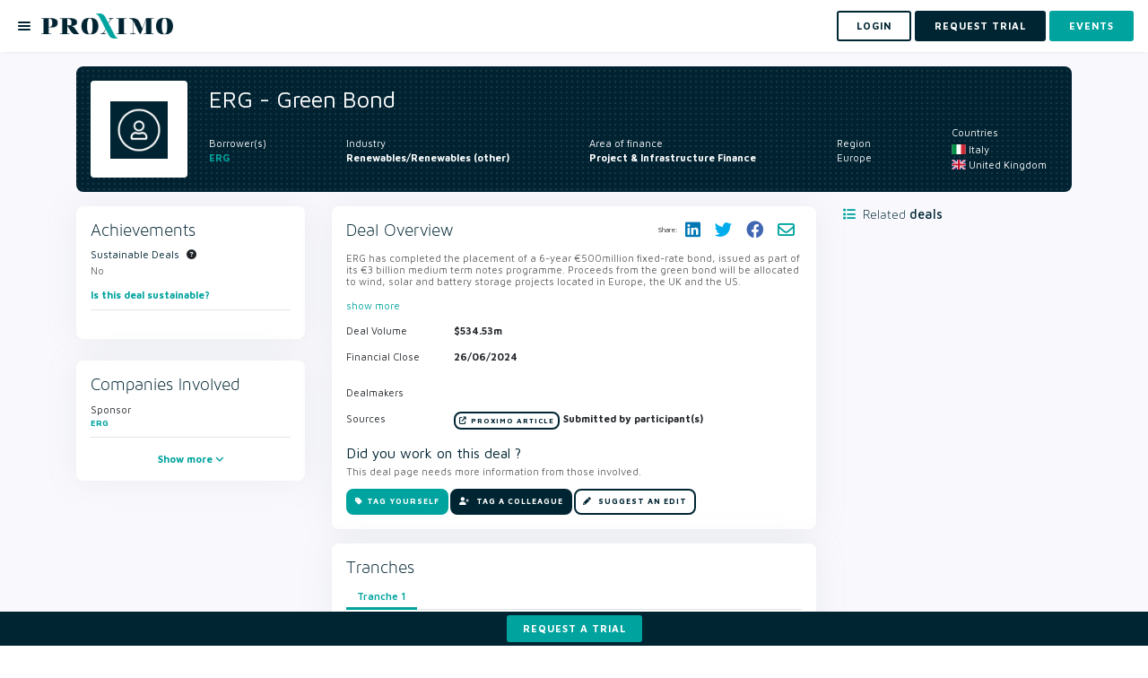

--- FILE ---
content_type: text/html; charset=utf-8
request_url: https://www.proximoinfra.com/data/Deals/28523/ERG-500million-Green-Bond
body_size: 12329
content:
<!DOCTYPE html>
<html>
<head>
	<meta charset="utf-8"/>
	<meta name="viewport" content="width=device-width, height=device-height, initial-scale=1.0, maximum-scale=1">
	<meta name="google-site-verification" content="d5heLZbsadx8hr5AQmmu13ELBJwsUxdHVJttFlEyMxI"/>
		<meta property="og:image" content="https://www.proximoinfra.com/images/proximo/proximo-logo.png"/>
	

	<meta property="og:title" content="ERG - Green Bond"/>
<meta property="og:site_name" content="Proximo"/>

	<meta name="robots" content="noarchive, noindex">

	
	<meta id="googleManagerCode" data-ga-google-tag-manager-code="GTM-NMQ2D5BF"/>
	<script src="/js/google-tag-manager.js"></script>

	

<title>ERG - Green Bond - Proximo</title>
<link rel="icon" type="image/x-icon" href="/images/proximo/favicon.svg">
	


	<link rel="stylesheet"
	      href="https://stackpath.bootstrapcdn.com/bootstrap/4.1.3/css/bootstrap.min.css"
	      integrity="sha384-MCw98/SFnGE8fJT3GXwEOngsV7Zt27NXFoaoApmYm81iuXoPkFOJwJ8ERdknLPMO"
	      crossorigin="anonymous"/>

	<link rel="stylesheet" href="https://cdnjs.cloudflare.com/ajax/libs/toastr.js/2.1.4/toastr.min.css"
	      integrity="sha256-R91pD48xW+oHbpJYGn5xR0Q7tMhH4xOrWn1QqMRINtA="
	      crossorigin="anonymous"/>

	<link rel="stylesheet" href="https://cdnjs.cloudflare.com/ajax/libs/fancybox/3.5.6/jquery.fancybox.min.css"
	      integrity="sha384-Q8BgkilbsFGYNNiDqJm69hvDS7NCJWOodvfK/cwTyQD4VQA0qKzuPpvqNER1UC0F"
	      crossorigin="anonymous"/>

	<link rel="stylesheet" href="https://cdnjs.cloudflare.com/ajax/libs/jquery-simplyscroll/2.1.1/jquery.simplyscroll.min.css"
	      integrity="sha256-1nk6pWx4LkZXNHupUDSQCooz4uPtKRuLkxjNJscy7iQ="
	      crossorigin="anonymous"/>

	<link rel="stylesheet" href="/js/dropdowntree-txf/dropdowntree.css?v=sp-A_JjZAyiF0cBDG7xgubMUDRSBEwiYrqJfcUgrydo" />
	<link rel="stylesheet" href="/css/typeaheadjs.css?v=nPgHPAKWaLQQt7A_K4Kw6bAm4kBC0eK7_0OaPCNWsLY" />
	<link rel="stylesheet" href="/css/flags.css?v=4lILfSaWZCYejWa7f68xPaRlJEzumvOmuM7o63I9hzw" />
	<link rel="stylesheet" href="https://cdnjs.cloudflare.com/ajax/libs/font-awesome/6.2.0/css/all.min.css"
	      integrity="sha512-xh6O/CkQoPOWDdYTDqeRdPCVd1SpvCA9XXcUnZS2FmJNp1coAFzvtCN9BmamE+4aHK8yyUHUSCcJHgXloTyT2A=="
	      crossorigin="anonymous"/>

	<link rel="preconnect" href="https://fonts.googleapis.com">
	<link rel="preconnect" href="https://fonts.gstatic.com" crossorigin>
	<link href="https://fonts.googleapis.com/css2?family=Maven+Pro:wght@400;500;600;700;800;900&display=swap" rel="stylesheet">
	<link href="https://unpkg.com/aos@2.3.1/dist/aos.css" rel="stylesheet">
	<link href="https://cdnjs.cloudflare.com/ajax/libs/bootstrap-datepicker/1.10.0/css/bootstrap-datepicker.min.css" rel="stylesheet">
	<link rel="canonical" href="https://www.proximoinfra.com/data/deals/28523/erg-500million-green-bond"/>




<link rel="stylesheet" href="/css/proximo/main.scss?v=HjNziAG4fpGXhPjyrLgLOEgA9XuD_3Uy6WK8Urz3lfU" />
	
</head>

<body data-user-id="" data-tracking-record-type="Deal" data-tracking-record-properties="[{&quot;key&quot;:27,&quot;value&quot;:&quot;28523&quot;}]" data-ga-enabled="True" data-ga-code="G-D34B45HDRR" data-ga-ad-word-codes="AW-734595660,AW-756244436" data-priority-banner-types="[&quot;MultiPurpose&quot;,&quot;HomepageRightHand&quot;,&quot;ArticlePageRightHand&quot;,&quot;DealsPageRightHand&quot;]" data-tenant-name="proximo" data-is-deal-page="True" data-post-linkedin-cookie="LinkedinPostCookie">


	<noscript>
		<iframe src="https://www.googletagmanager.com/ns.html?id=GTM-NMQ2D5BF"
		        height="0" width="0"
		        style="display:none;visibility:hidden">
		</iframe>
	</noscript>

<input id="is-web-crawler-request" name="is-web-crawler-request" type="hidden" value="False" />



	
<header id="header">
	<nav class="navbar navbar-expand-lg navbar-light bg-light" id="nav">
		<ul class="navbar-nav mr-auto">
			<li class="nav-item">
				<a href="#" type="button" class="menu-btn-holder mr-3">
					<div class="menu-btn">
						<div class="menu-btn-bars"></div>
					</div>
				</a>
				<a class="navbar-brand" href="/">
					<img id="logo" src="/images/proximo/proximo-logo.png" alt="proximo">
				</a>
			</li>
		</ul>


		<form class="form-inline my-2 my-lg-0">
				<a class="btn btn-outline-dark my-2 my-sm-0 mr-2" href="/Account/Login?returnUrl=%2Fdata%2FDeals%2F28523%2FERG-500million-Green-Bond">
					<span> Login </span>
				</a>
				<a class="btn btn-dark my-2 my-sm-0 mr-2" href="/Account/Register?isDealMaker=False" data-toggle="modal" data-target="#indexV2PopUp">
					<span> REQUEST TRIAL </span>
				</a>
			<a class="btn btn-primary my-2 my-sm-0" href="/events?types=Ofe&amp;types=One">
				<span> Events </span>
			</a>

		</form>
	</nav>
	<nav class="nav-side-menu">
		<ul class="navbar-nav" id="navbarSupportedContent">
			<li class="nav-item">
				<a class="nav-link " aria-haspopup="true"
				   aria-expanded="false"
				   href="/exile-ai"> Exile Flow </a>
			</li>
					<li class="nav-item dropdown">
						<a class="nav-link dropdown-toggle" data-toggle="collapse" role="button" aria-expanded="false"
						   href="#menuAwards">Awards Season 2025</a>
						<ul class="collapse navbar-collapse" aria-labelledby="dropdownMenuButton" id="menuAwards">
							<li class="nav-item">
								<a class="nav-link "
								   href="/about/awards">Overview
								</a>
							</li>
							<li class="nav-item">
								<a class="nav-link "
								   href="/awards/nominations">Choose your winners</a>
							</li>
						</ul>
					</li>
			<li class="nav-item">
				<a class="nav-link " aria-haspopup="true"
				   aria-expanded="false" href="/news">
					News </a>
			</li>

			<li class="nav-item">
				<a class="nav-link " aria-haspopup="true"
				   aria-expanded="false"
				   href="/features"> In-depth</a>
			</li>
			<li class="nav-item">
				<a class="nav-link " aria-haspopup="true"
				   aria-expanded="false" href="/podcast">Podcasts </a>
			</li>

			<li class="nav-item dropdown">
				<a class="nav-link dropdown-toggle" data-toggle="collapse" role="button" aria-expanded="false"
				   href="#menuIntelligence">
					Insights/Intelligence</a>
				<ul class="collapse navbar-collapse" aria-labelledby="dropdownMenuButton" id="menuIntelligence">
					<li class="nav-item">
						<a class="nav-link "
						   href="/data/intelligence/dashboards">Data Dashboards</a>
					</li>
					<li class="nav-item">
						<a class="nav-link " href="/data/Intelligence/reports">Reports</a>
					</li>
					

		<li class="nav-item">
			<a class="nav-link" href="https://members.proximoinfra.com/Login/Login?returnUrl=/MediaContents/Library">
				On-demand videos
			</a>
		</li>

				</ul>
			</li>
			<li class="nav-item dropdown">
				<a class="nav-link dropdown-toggle" data-toggle="collapse" role="button" aria-expanded="false"
				   href="#menuEvents"> Events</a>
				<ul class="collapse navbar-collapse" aria-labelledby="dropdownMenuButton" id="menuEvents">
					<li class="nav-item">
						<a class="nav-link " href="/events">Live
							conferences & webinars</a>
					</li>
					

		<li class="nav-item">
			<a class="nav-link" href="https://members.proximoinfra.com/Login/Login?returnUrl=/MediaContents/Content/Event Session">
				On-demand sessions
			</a>
		</li>

				</ul>
			</li>
			
			
				<li class="nav-item dropdown">
					<a class="nav-link dropdown-toggle" data-toggle="collapse" role="button" aria-expanded="false"
					   href="#menuTraining">Project finance training</a>
					<ul class="collapse navbar-collapse" aria-labelledby="dropdownMenuButton" id="menuTraining">
						

		<li class="nav-item">
			<a class="nav-link" href="https://members.proximoinfra.com/Login/Login?returnUrl=/MediaContents/Content/Online training">
				Online Training
			</a>
		</li>

						<li class="nav-item">
							<a class="nav-link "
							   href="/events?types=Trc">In-person Training</a>
						</li>
					</ul>
				</li>
			
		</ul>
	</nav>
</header>


<input id="DealId" name="DealId" type="hidden" value="28523" />
<div class="tmd">
	<div class="detail-page deal-page">
		<input type="hidden" id="PopUpReturnUrl" value=""/>
		<div class="container">
			
<div class="row">
	<div class="col">
		<div class="detail-top box bg-pattern-1" id="dealContainer">
			<div class="img-cnt bg-white">
				<img src="/images/no-img-avatar.jpg" alt="ERG">
			</div>
			<div class="main-info">
				<div class="name">
					<h1 class="text-white">
						ERG - Green Bond
					</h1>
				</div>
				<div class="dt-info-cnt">
					<div class="dt-info">
						<div class="parameter">Borrower(s)</div>
							<a href="/data/deals/Companies/4171/ERG" data-company-link="ERG"
							   class="value">ERG</a>
					</div>
					<div class="dt-info">
						<div class="parameter">Industry</div>
						<div class="value">Renewables/Renewables (other)</div>
					</div>
					<div class="dt-info">
						<div class="parameter">Area of finance</div>
						<div class="value">Project &amp; Infrastructure Finance</div>
					</div>
					<div class="dt-info">
						<div class="parameter">Region</div>
						
	<div class="region">
		<div class="region-cat">
			<img src="/images/Europe.svg" alt="Europe "/>
		</div>
		<span>Europe </span>
	</div>

					</div>
					<div class="dt-info">
						<div class="parameter">Countries</div>
						
<div class="country-holder">
		<div class="country">
			<span class="branch-loc conIT"></span>
			<span class="country-name">Italy</span>
		</div>
		<div class="country">
			<span class="branch-loc conGB"></span>
			<span class="country-name">United Kingdom</span>
		</div>
</div>
					</div>
				</div>
			</div>
		</div>
	</div>
</div>
			<div class="row">
				<div class="col-md-3">
					<div class="sidebar">
						
<div class="card mb-5">
	<div class="card-body">
		<h3 class="section-head mt-0">Achievements</h3>
		

<div class="tooltip-holder d-flex align-items-center mb-2">
	<h4 class="font-weight-bolder m-0">
		Sustainable Deals</h4>
	<div data-type="deals" class="tooltip-icon btn-sustainable-tooltip">
		<i class="fa-solid fa-circle-question"></i>
		<div class="tooltip-custom">
			We consider deals that have a positive impact on the environment (green) or significantly improve the lives of
			communities globally (social) as sustainable.
			Download our full methodology <a
				href="https://txfblob.blob.core.windows.net/assets/Sustainability classification tagmydeals.pdf" target="_blank">here</a>
		</div>
	</div>
</div>

	<p>No</p>
		<a href="mailto:deals@proximoinfra.com?subject=deal ID: 28523 - Please explain why this deal is sustainable"
		   class="card-link font-weight-bolder">Is this deal sustainable?</a>

		<hr>
		



	</div>
</div>
						

	<div class="card link-list mb-5">
		<div class="card-body">
			<h3 class="section-head mt-0">Companies Involved</h3>
			<div data-widget>
					<div class="info-det label-block " data-show-more-content>
						<div class="parameter">Sponsor</div>
						<div class="value multiple-companies">
									<a href="/data/deals/Companies/4171/ERG" data-company-link="ERG">ERG</a>
						</div>
					</div>
						<hr>
						<div class="text-center" data-show-more-container>
							<a href="#" class="show-more toggle-nonlogged">Show more <i class="fa-solid fa-angle-down"></i></a>
						</div>
						<div class="barrier center d-none">
							<p>To access all companies involved in this deal, please login or upgrade to a subscription <a
									href="/Subscribe">here</a></p>
						</div>
			</div>
		</div>
	</div>

					</div>
				</div>
				<div class="col-md-6">
					<div class="feed">
						<div class="card">
	<div class="card-body">
		<div class="deal-details deal-overview">
			<div class="row justify-content-between mb-4">
				<div class="col">
					<h3 class="section-head my-0">Deal Overview</h3>
				</div>
				<div class="col-auto">
					
<div class="share social-icons d-flex align-items-center">
	<span>Share:</span>
	<a title="Share on LinkedIn" href="http://www.linkedin.com/shareArticle?mini=true&amp;url=https://www.proximoinfra.com/data/Deals/28523/ERG-Green-Bond&amp;title=ERG - Green Bond" target="_blank">
		<i class="fab fa-linkedin" aria-hidden="true"></i>
	</a>
	<a title="Share on Twitter" href="https://twitter.com/intent/tweet?text=ERG - Green Bond&amp;source=www.proximoinfra.com&amp;url=https://www.proximoinfra.com/data/Deals/28523/ERG-Green-Bond" target="_blank">
		<i class="fab fa-twitter" aria-hidden="true"></i>
	</a>
	<a title="Share on Facebook" href="https://www.facebook.com/sharer.php?u=https://www.proximoinfra.com/data/Deals/28523/ERG-Green-Bond" target="_blank">
		<i class="fab fa-facebook" aria-hidden="true"></i>
	</a>
	<a title="Share via email" href="mailto:?subject=This deal on www.proximoinfra.com is for you. &amp;body=I thought you might be interested in - https://www.proximoinfra.com/data/Deals/28523/ERG-Green-Bond">
		<i class="far fa-envelope" aria-hidden="true"></i>
	</a>
</div>
				</div>
			</div>
				<div class="truncated-description" data-show-more-description-class="full-description">
					<p data-show-more-description-text="&lt;!DOCTYPE html&gt;&lt;html&gt;&lt;head&gt;&lt;title&gt;&lt;/title&gt;&lt;/head&gt;&lt;body&gt;&lt;p&gt;ERG has completed the placement of a 6-year &amp;euro;500million fixed-rate bond, issued as part of its &amp;euro;3 billion medium term notes programme. Proceeds from the green bond will be allocated to wind, solar and battery storage projects located in Europe, the UK and the US.&lt;/p&gt;&lt;/body&gt;&lt;/html&gt;">ERG has completed the placement of a 6-year &euro;500million fixed-rate bond, issued as part of its &euro;3 billion medium term notes programme. Proceeds from the green bond will be allocated to wind, solar and battery storage projects located in Europe, the UK and the US.</p>
					<a href="#" class="info-det" data-show-more-description>show more</a>
				</div>
			<div class="mb-4">
				<div class="info-det">
					<div class="parameter">Deal Volume</div>
					<div class="value">$534.53m </div>
				</div>
					<div class="info-det">
						<div class="parameter">Financial Close</div>
						<div class="value">26/06/2024</div>
					</div>

				

<div class="info-det mt-5">
	<div class="parameter">Dealmakers</div>
	<div class="value">
		<div class="dealmakers">
		</div>
	</div>
</div>

				<div class="info-det">
					<div class="parameter">Sources</div>
					<div class="value sources">
							<div class="mr-2">
								<div class="source-article"><a class="btn btn-sm btn-outline-dark" href="https://www.proximoinfra.com/news/64710" target="_blank"><div class="source-article"><i class="fas fa-external-link" ></i>Proximo article</div></a></div>
							</div>
							<div class="mr-2">
								<div class="source-article">Submitted by participant(s)</div>
							</div>
					</div>
				</div>
			</div>
		</div>

		<h2>Did you work on this
			deal
			?
		</h2>
		<p>This deal page needs more information from those involved.</p>

		
	<a data-replace-html-type="TagYourself" href="/Account/Login?returnUrl=%2Fdata%2FDeals%2F28523%2FERG-Green-Bond%3Ftype%3DTagYourself"
	   data-popup-open-url="/data/Deals/tagYourself?id=28523&amp;title=ERG%20-%20Green%20Bond" data-open-pop-up="False" class="btn btn-primary"><i class="fa-solid fa-tag"></i>Tag
		yourself</a>


		<a href="/Account/Login?returnUrl=%2Fdata%2FDeals%2F28523%2FERG-Green-Bond%3Ftype%3DTagAColleague" data-popup-open-url="/data/Deals/tagAColleague?id=28523&amp;title=ERG%20-%20Green%20Bond"
		   class="btn btn-dark" data-open-pop-up="False"><i class="fa-solid fa-user-plus"></i> TAG A
			COLLEAGUE</a>

		<a href="mailto:deals@proximoinfra.com?subject=Report deal ID=28523" target="_blank"
		   class="btn btn-outline-dark"><i class="fa-solid fa-pencil"></i> SUGGEST AN EDIT</a>
	</div>
</div>
						

	<div class="card tranches">
		<div class="card-body">
			<h3 class="section-head mt-0">Tranches</h3>
			<div class="deal-details">
				<div class="row">
					<div class="col">
						<ul class="nav nav-tabs" id="tranchesTab" role="tablist">
								<li class="nav-item" role="presentation">
									<button class="nav-link active" id="section-tranches-1-tab" data-toggle="tab"
									        data-target="#section-tranches-1" type="button" role="tab" aria-controls="home"
									        aria-selected="true">Tranche 1</button>
								</li>
						</ul>
						<div class="tab-content" id="tranchesContent">
								<div class="center">
									<p>To view all tranche and pricing information, login or upgrade to a subscription <a
											href="/Subscribe">here</a></p>
								</div>
						</div>
					</div>
				</div>
			</div>
		</div>
	</div>

						



							

<div class="feed">
	<div class="card detail-deals">
		<div class="card-body">
			<h3 class="section-head"><i class="fa-solid fa-handshake"></i>Project Deals</h3>
				<div class="card">
					<div class="card-body">
						<a class="card-title" href="/data/deals/Projects/14085/ERG-US-Renewables-Portfolio">ERG US Renewables Portfolio  </a>
						<div class="row no-gutters align-items-center">
							<div class="col">
								<div class="btm-bar">
									<div class="deals-v">$267.27m</div>
									<div class="deal-cat">Greenfield</div>
									<div class="deal-industry">Renewables (other)</div>
									
	<div class="region">
		<div class="region-cat">
			<img src="/images/NorthAmerica.svg" alt="North America"/>
		</div>
		<span>North America</span>
	</div>

									
<div class="country-holder">
		<div class="country">
			<span class="branch-loc conUS"></span>
			<span class="country-name">United States</span>
		</div>
</div>
								</div>
							</div>
						</div>
					</div>
				</div>
				<div class="card">
					<div class="card-body">
						<a class="card-title" href="/data/deals/Projects/14084/ERG-UK-Renewables-Portfolio">ERG UK Renewables Portfolio  </a>
						<div class="row no-gutters align-items-center">
							<div class="col">
								<div class="btm-bar">
									<div class="deals-v">$267.27m</div>
									<div class="deal-cat">Greenfield</div>
									<div class="deal-industry">Renewables (other)</div>
									
	<div class="region">
		<div class="region-cat">
			<img src="/images/Europe.svg" alt="Europe "/>
		</div>
		<span>Europe </span>
	</div>

									
<div class="country-holder">
		<div class="country">
			<span class="branch-loc conGB"></span>
			<span class="country-name">United Kingdom</span>
		</div>
</div>
								</div>
							</div>
						</div>
					</div>
				</div>

		</div>
	</div>
</div>
					</div>
				</div>
				<div class="col-md-3">
					<div class="sidebar">
							
<div class="recommended-section feed">
	<h3 class="section-head"><i class="fa-solid fa-list"></i>Related <strong>
			deals
		</strong></h3>
</div>
					</div>
				</div>
			</div>
		</div>
	</div>
</div>

<div class="modal" tabindex="-1" role="dialog" data-success-modal-container>
	<div class="modal-dialog" role="document">
		<div class="modal-content">
			<div class="modal-header">
				<h5 class="modal-title">Linkedin Share</h5>
				<button type="button" class="btn-close" data-dismiss="modal" aria-label="Close">
				</button>
			</div>
			<form novalidate="true" method="post" data-share-on-linkedin action="/data/Deals/shareOnLinkedin">
				<input id="dealUrl" type="hidden" value="https://www.proximoinfra.com/data/Deals/28523/ERG-500million-Green-Bond">
				<div class="modal-body">
                    <textarea class="form-control" id="textForLinkedin" rows="12">
🎉 Exciting Announcement! 🎉

I'm thrilled to share that I've been working together with an outstanding deal team culminating in the successful closure of ERG - Green Bond https://www.txfnews.com/data/deals/28523

	                    Working hand in hand, we turned vision into reality, making this transaction a remarkable success. If you were part of this team, let's celebrate our achievements together!
                        Tag yourself via the Proximo Dealmakers platform here
                        #Proximodealmakers #TeamCelebration #Dealmakers #SuccessTogether #DealAnnouncement #Teamwork #SuccessStory.
                    </textarea>
				</div>
				<div class="modal-footer d-flex">
					<button type="button" class="btn btn-secondary" data-dismiss="modal">Close</button>
					<div class="tag-bottom text-center">
						<input type="submit" class="btn btn-primary" value="Share on linkedin" id="submit_login"/>
					</div>

				</div>
			<input name="__RequestVerificationToken" type="hidden" value="CfDJ8Be20xTw62hLmJu1ILz9xTKjOFPXmCRxZ9I8VoHuZRz6ocSZcpEHrdNst3ZuSc37ZYaelZIOWjpB6JnA3wOrP2vpSJ4dKPP6jlJAa-X6U5S91BPtFcMOmEhprfUL31pYbCYV_jAv0XYCikfrXhcNxcc" /></form>
		</div>
	</div>
</div>




	<div class="bottom-bar bg-dark py-2 postion-fixed fixed-bottom">
		<div class="container-fluid">
			<div class="row justify-content-center align-items-center">
				<div class="col-auto">
					<a href="/Account/Register?isDealMaker=False" class="btn btn-md btn-primary" data-toggle="modal" data-target="#indexV2PopUp">
						Request a trial
					</a>
				</div>
			</div>
		</div>
	</div>

<footer class="bg-pattern-1">
	<div class="container center">
		<h5>Connect with us</h5>
		<div class="social-icons">
				<a href="https://www.linkedin.com/company/proximo-infra/about/" target="_blank">
					<i class="fa-brands fa-linkedin"></i>
				</a>
				<a href="https://twitter.com/ProximoInfra" target="_blank">
					<i class="fa-brands fa-twitter"></i>
				</a>
		</div>
		<nav>
			<ul>
				<li>
					<a href="/">Home</a>
				</li>
				<li>
					<a href="/Home/About">About</a>
				</li>
				<li>
					<a href="/team">Team</a>
				</li>
				<li>
					<a href="/contact">Contact</a>
				</li>
				<li>
					<a href="https://www.exilegroup.com/Team#career">Careers</a>
				</li>
				<li>
					<a href="/Home/Terms">Terms</a>
				</li>
				<li>
					<a href="/Home/Privacy">Privacy</a>
				</li>
			</ul>
		</nav>
		<div class="text">
			<p>Copyright © Exile Group Limited (2026). All rights reserved.</p>
			<p>The original works published on this website are owned by Exile Group Limited and are accessed by you, subject strictly to
				the terms of our licence. You must not copy, reproduce, or transmit all or part of the works without our permission
				including uploading, prompting or otherwise making available the original works to large language models (such as ChatGPT
				and Google’s Gemini) whether for training, generation, summarising, collation, interpretation or other processing.</p>
		</div>
	</div>
</footer>




    <script src="https://code.jquery.com/jquery-3.3.1.min.js"
            integrity="sha384-tsQFqpEReu7ZLhBV2VZlAu7zcOV+rXbYlF2cqB8txI/8aZajjp4Bqd+V6D5IgvKT"
            crossorigin="anonymous">
    </script>
    <script src="https://cdnjs.cloudflare.com/ajax/libs/popper.js/1.14.5/umd/popper.min.js"
            integrity="sha256-VTBbuQQf3bpp1u7pm5VrsWn+Wn6chOiW2U1dOMBg9Zs="
            crossorigin="anonymous">
    </script>
    <script src="https://cdn.jsdelivr.net/npm/bootstrap@4.6.0/dist/js/bootstrap.min.js"
            crossorigin="anonymous"
            integrity="sha384-+YQ4JLhjyBLPDQt//I+STsc9iw4uQqACwlvpslubQzn4u2UU2UFM80nGisd026JF">
    </script>
    <script src="https://cdnjs.cloudflare.com/ajax/libs/jquery.blockUI/2.70/jquery.blockUI.min.js"
            integrity="sha256-9wRM03dUw6ABCs+AU69WbK33oktrlXamEXMvxUaF+KU="
            crossorigin="anonymous"></script>
    <script src="https://cdnjs.cloudflare.com/ajax/libs/toastr.js/2.1.4/toastr.min.js"
            integrity="sha256-yNbKY1y6h2rbVcQtf0b8lq4a+xpktyFc3pSYoGAY1qQ="
            crossorigin="anonymous"></script>
    <script src="https://cdnjs.cloudflare.com/ajax/libs/fancybox/3.5.6/jquery.fancybox.min.js"
            integrity="sha384-LNZolnKo8S7kL0Jc49nt8x2SVNb1gom5YX0lRGuuoSHYxB31xr5QRFAbLq0NdXnY"
            crossorigin="anonymous"></script>
    <script src="https://cdnjs.cloudflare.com/ajax/libs/jquery-simplyscroll/2.1.1/jquery.simplyscroll.min.js"
            integrity="sha256-YtGxtUmiB9uUN3SSqXM6k7zvDEchlvFCfXzpEzhFZPw="
            crossorigin="anonymous">
    </script>
    <script src="https://cdnjs.cloudflare.com/ajax/libs/bootbox.js/5.3.4/bootbox.min.js"
            integrity="sha256-uX1dPz3LieQG3DzdBTKHF4e1XzZyeeHTexV6lppnaAc="
            crossorigin="anonymous">
    </script>

    <script src="https://cdnjs.cloudflare.com/ajax/libs/js-cookie/2.2.0/js.cookie.min.js"
            integrity="sha384-ujpAYcyxFaJsZN5668lLgOpEH8vtWrbOq8fvj+WZ2kD71LJwGa/9QP/suPPF1hTI"
            crossorigin="anonymous"></script>

    
<script src="/js/add-to-calendar-buttons/ouical.js?v=uV3bbWkRC5WeZFYy0N9hHUy-imB66PmZr1_K-557Hko"></script>
    <script src="/lib/moment.js/moment.min.js?v=4iQZ6BVL4qNKlQ27TExEhBN1HFPvAvAMbFavKKosSWQ"></script>
    <script src="/lib/modernizr/modernizr.min.js?v=1be_8zSevB9z2LU0l3b3XGhnGDNhPLlqyQX7DN8Cu4s"></script>
    <script src="/lib/cbpFWTabs.js/cbpFWTabs.js?v=sWr5VN4t7PiB877VNfEtUCbQyGQqnTrJnEaxnc6PxRY"></script>
    <script src="https://unpkg.com/aos@2.3.1/dist/aos.js"></script>
    <script src="https://unpkg.com/animate-css-grid@1.4.3/dist/main.js"></script>
    <script src="https://cdnjs.cloudflare.com/ajax/libs/bootstrap-datepicker/1.10.0/js/bootstrap-datepicker.min.js"></script>
    <script src="/js/site.js?v=vQ2am0sBk-YMPlO4gsnz1KId_3Lp0qYnKrEhotZ0fa0"></script>
    <script src="/js/tracking-record.js?v=6QGL63UhywsCpQvyT-X_RVJ1F_pNTIrJTLXx-1hiNB4"></script>
    <script src="/js/follow.js?v=dWuEUQkgg6kUbdif4uuaRCAWHEV6k86fo5LAEIt79tw"></script>
    <script src="/js/Pages/TagMyDeals/company-link.js?v=XvpGxLY3NRnpNSy2X_4H4os9Rl1BE3PgEzwaoqDvl7M"></script>
    <script src="/js/universal-search.js?v=5vjNsPaU8ji8u0DNH1TqgFX6D49fFpK-gNq6IeDeHKM"></script>

    
        
<script src="/js/linkedin-partner.js?v=jlNIy4NqO8bynb4QwTIP2xEw0N0x-5RlB2lF0upKIWw"></script>
    

    
<script src="/js/pardot-tracking-code.js?v=Ips3ebhuclwIYJB1RlQw1FBc8YHKJsfQuevq0CY0LwE"></script>
    
<script src="/js/show-more.js?v=-R9ks7kU_rFRBDPSrPmnVXLqTYJDBXsLUH1hSaofLv4"></script>


    <!-- Global site tag (gtag.js) - Google Analytics -->
    <script async src="https://www.googletagmanager.com/gtag/js?id=G-D34B45HDRR"></script>
            <!-- Global site tag (gtag.js) - Google Ads -->
            <script async src="https://www.googletagmanager.com/gtag/js?id=AW-734595660"></script>
            <!-- Global site tag (gtag.js) - Google Ads -->
            <script async src="https://www.googletagmanager.com/gtag/js?id=AW-756244436"></script>

<script src="/js/google-analytics.js?v=X5572ejPVaYQ40gKsl3smEeWGr0--2f-PvBGeVL0T6A"></script>

    <script id="cookieyes" type="text/javascript" src="https://cdn-cookieyes.com/client_data/f63feb5ef40a1b42eafbce88d25a3c1a/script.js"></script>

    
	<div class="tmd">
	<div class="fixed-btns">
		<div class="btn-group" role="group" aria-label="Basic example">
			<a href="mailto:customersuccess@exilegroup.com" class="btn btn-secondary border-0" data-toggle="modal"
			   data-target="#methodologyModal">Access to our analyst</a>
			<a href="/data/Intelligence/methodology" class="btn btn-secondary border-0">Methodology</a>
		</div>
	</div>
</div>

<!-- Modal -->
<div class="modal fade" id="methodologyModal" tabindex="-1" aria-labelledby="methodologyModalLabel" aria-hidden="true">
	<div class="modal-dialog modal-lg">
		<div class="modal-content">
			<div class="modal-header border-0">
				<button type="button" class="close p-4" data-dismiss="modal" aria-label="Close">
					<i class="fa-solid fa-xmark"></i>
				</button>
			</div>
			<div class="modal-body px-5">
				<h1 class="mb-5" id="methodologyModalLabel">Access to our analyst</h1>
				<p>Having access to our analyst is a premium feature of the TXF Data subscription. This service is provided to help you with
					more complicated data queries, or in case you have a pressing matter that requires some specific data, such as a
					presentation or a client meeting.</p>
				<h3 class="mb-4">How does it work?</h3>
				<p>The process is simple: just click on the button below and send us an email explaining what you need. We will send you the
					data aggregations, analysis and the list of deals that meet the criteria you are interested in. The output will be a
					spreadsheet that we will send back to your email address.</p>
				<p>We typically send the information requested back to you the next working day, but you will receive a more accurate
					estimation of the time we will require to fulfil your request once we receive details of it. Extractions may take longer
					during busy periods.</p>
				<p>The message below tells you if your company has access to this service. If you do, please just send us your query by
					pressing on contact analyst. If you do not, please contact us to find out more.</p>
				<p>We are looking forward to your requests.</p>
			</div>
			<div class="modal-footer justify-content-center">
				<a href="mailto:customersuccess@exilegroup.com?Subject=Data%20analysis%20request" class="btn btn-primary">Contact
					analyst</a>
			</div>
		</div>
	</div>
</div>
	

<div id="indexV2PopUp" class="modal fade export-modal" role="dialog" aria-hidden="true">
	<div class="modal-dialog" role="document">
		<div class="modal-content">
			<div class="modal-header align-items-center">
				<h3 class="modal-title">Become part of the TXF community</h3>
				<button type="button" class="close" data-dismiss="modal" aria-label="Close">
					<img src="/images/close.png" alt="close" />
				</button>
			</div>
			<div class="modal-body">
				<p>Fill in the form below to request your access:</p>
				<iframe src="https://news.proximoinfra.com/l/937313/2025-10-21/qxkmt" width="100%" height="600" type="text/html" frameborder="0"
				        allowTransparency="true" style="border: 0"></iframe>
				<p>If you experience any issues submitting the form, please contact us at <a href="mailto:intelligence@exilegroup.com">intelligence@exilegroup.com</a>
				</p>
			</div>
		</div>
	</div>
</div>


	

	<script src="https://cdnjs.cloudflare.com/ajax/libs/jquery-validate/1.19.0/jquery.validate.min.js"
	        integrity="sha256-bu/BP02YMudBc96kI7yklc639Mu4iKGUNNcam8D2nLc=" crossorigin="anonymous"></script>
	<script src="https://cdnjs.cloudflare.com/ajax/libs/jquery-validation-unobtrusive/3.2.11/jquery.validate.unobtrusive.min.js"
	        integrity="sha256-9GycpJnliUjJDVDqP0UEu/bsm9U+3dnQUH8+3W10vkY=" crossorigin="anonymous"></script>
	<script src="https://cdn.jsdelivr.net/npm/jquery-ajax-unobtrusive@3.2.6/dist/jquery.unobtrusive-ajax.min.js"
	        integrity="sha256-PAC000yuHt78nszJ2RO0OiDMu/uLzPLRlYTk8J3AO10=" crossorigin="anonymous"></script>


	
<script src="/js/Pages/TagMyDeals/Deals/main.js?v=asZmDHWh2njPm--6hDbYisg2auQsj1uXMjzA7dsJZ_A"></script>

</body>

</html>

--- FILE ---
content_type: text/html; charset=utf-8
request_url: https://news.proximoinfra.com/l/937313/2025-10-21/qxkmt
body_size: 4173
content:
<!DOCTYPE html>
<html>
	<head>
		<base href="http://content.txfmedia.com" >
		<meta charset="utf-8"/>
		<meta http-equiv="Content-Type" content="text/html; charset=utf-8"/>
		<meta name="description" content=""/>
		<title></title>
		<style>
		    form.form {
		        display: block;
		        width: 100% !important;
		        box-sizing: border-box;
		    }
		    
		    
		    form.form p label {
                display: block;
                float: none !important;
                font-size: 14px;
                font-weight: 400;
                color: #243746;
                margin-bottom: 6px !important;
                font-family: 'Maven Pro', sans-serif;
                color: #606060 !important;
                text-align: left !important;
                width: 100% !important;
                box-sizing: border-box;
            }
            
            input {
                border: 1px solid #c7ccd0;
                padding: 7px !important;
                outline: none;
                -moz-border-radius: 0;
                -webkit-border-radius: 0;
                border-radius: 3px;
                font-size: 14px;
                color: #777;
                margin: 0 !important;
                width: 100% !important;
                max-width: 100%;
                display: block;
                margin-bottom: 5px !important;
                background-color: #fff;
                box-sizing: border-box;
            }
            
            select {
                border: 1px solid #c7ccd0;
                padding: 7px !important;
                outline: none;
                -moz-border-radius: 0;
                -webkit-border-radius: 0;
                border-radius: 3px;
                font-size: 14px;
                color: #777;
                margin: 0;
                width: 100%;
                max-width: 100%;
                display: block;
                margin-bottom: 10px;
                background-color: #fff;
                box-sizing: border-box;
                height: 30px;
            }
            
            input[type="submit"] {
              display: inline-block;
              background: #007DB6;
              color: white;
              text-transform: uppercase;
              font-weight: 700 !important;
              font-size: 14px;
              letter-spacing: 1px;
              border: none;
              border-radius: 3px;
              outline: none;
              text-shadow: none;
              margin-top: 10px;
              -webkit-transition: all 0.2s ease-in;
              -moz-transition: all 0.2s ease-in;
              -o-transition: all 0.2s ease-in;
              transition: all 0.2s ease-in;
              font-family: 'Maven Pro', sans-serif;
              max-width: 300px;
              width: 300px;
              padding-top: 15px !important;
              padding-bottom: 15px !important;
    
              
            }
            input[type="submit"]:hover, input[type="submit"]:focus {
                background-color: #000;
                border-color: #007DB6;
                
            }
            
            .col-md-6 {
                position: relative;
                min-height: 1px;
                padding-right: 15px !important;
                padding-left: 15px !important;
                width: 50%;
                float: left;
                box-sizing: border-box;
            }
            
            p.form-field {
                clear: none !important;
                margin: 0 !important;;
                flex-grow: 1;
            }
            
            form.form p.submit {
                clear: none !important;
                margin: 0 auto !important;
                margin-top: 15px !important;
                width: 300px;
                padding-top: 10px !important;
  padding-bottom: 10px !important;
            }
            
            
         /* Make all form field labels bold */
            #pardot-form .form-field .field-label {
              font-weight: 700 !important;
            }
            
            /* Hide the "true" text for radio buttons only */
            #pardot-form .form-field.pd-radio .value label.inline {
              font-size: 0 !important;
            }
            
            /* Radio button styling */
            #pardot-form .form-field.pd-radio input[type="radio"] {
              transform: scale(1.15);
              margin: 0;
              accent-color: #31426a;
              cursor: pointer;
            }
            
            /* Container for all checkboxes - display them in a row */
            #pardot-form .form-field.pd-checkbox .value {
              display: flex;
              flex-wrap: wrap;
              gap: 20px;
              align-items: center;
            }
            
            /* Each checkbox with its label on the same line */
            #pardot-form .form-field.pd-checkbox .value span {
              display: inline-flex;
              align-items: center;
              gap: 8px;
              white-space: nowrap;
            }
            
            /* Inject "Your preferences" text between Areas of Interest and Data fields */

            #pardot-form .form-field.Areas_of_Interest::after {
              content: "Your preferences";
              display: block;
              margin-top: 20px;
              margin-bottom: 15px;
              font-weight: 700;
              font-size: 14px;
              color: #606060 !important;
              font-family: 'Maven Pro', sans-serif;
            }
            		    
		/* Restrict form width to 800px */
#pardot-form {
  max-width: 800px !important;
}

		</style>
		
	<!-- Google Tag Manager -->
<script>
		(function(w,d,s,l,i){
			w[l]=w[l]||[];
			w[l].push({'gtm.start': new Date().getTime(),event:'gtm.js'});
			var f=d.getElementsByTagName(s)[0],
			j=d.createElement(s),dl=l!='dataLayer'?'&l='+l:'';
			j.async=true;
			j.src='https://www.googletagmanager.com/gtm.js?id='+i+dl;
			f.parentNode.insertBefore(j,f);
		})(window,document,'script','dataLayer','GTM-TKB6R7QC');
	</script>

<!-- End Google Tag Manager -->
	<script type="text/javascript" src="https://news.proximoinfra.com/js/piUtils.js?ver=2021-09-20"></script><script type="text/javascript">
piAId = '938313';
piCId = '240607';
piHostname = 'news.proximoinfra.com';
if(!window['pi']) { window['pi'] = {}; } pi = window['pi']; if(!pi['tracker']) { pi['tracker'] = {}; } pi.tracker.pi_form = true;
(function() {
	function async_load(){
		var s = document.createElement('script'); s.type = 'text/javascript';
		s.src = ('https:' == document.location.protocol ? 'https://' : 'http://') + piHostname + '/pd.js';
		var c = document.getElementsByTagName('script')[0]; c.parentNode.insertBefore(s, c);
	}
	if(window.attachEvent) { window.attachEvent('onload', async_load); }
	else { window.addEventListener('load', async_load, false); }
})();
</script></head>
	<body>
	<!-- Google Tag Manager (noscript) -->
<noscript><iframe src="https://www.googletagmanager.com/ns.html?id=GTM-TKB6R7QC"
height="0" width="0" style="display:none;visibility:hidden"></iframe></noscript>
<!-- End Google Tag Manager (noscript) -->
		<form accept-charset="UTF-8" method="post" action="https://news.proximoinfra.com/l/937313/2025-10-21/qxkmt" class="form" id="pardot-form">

<style type="text/css">
form.form p label { color: #000000; }
form.form .pd-radio:after { content: " "; display: table; clear: both; }
form.form .pd-radio { *zoom: 1; }
form.form .pd-radio .value span { float: left !important; }
form.form p.required label, form.form span.required label { background: none; padding-left: 0px; }
</style>





	
		

		
			<p class="form-field  first_name pd-text required required-custom    ">
				
					<label class="field-label" for="937313_146928pi_937313_146928">First Name *</label>
				

				<input type="text" name="937313_146928pi_937313_146928" id="937313_146928pi_937313_146928" value="" class="text" size="30" maxlength="40" onchange="" onfocus="" />
				
			</p>
			<div id="error_for_937313_146928pi_937313_146928" style="display:none"></div>
			
		
			<p class="form-field  last_name pd-text required required-custom    ">
				
					<label class="field-label" for="937313_146931pi_937313_146931">Last Name *</label>
				

				<input type="text" name="937313_146931pi_937313_146931" id="937313_146931pi_937313_146931" value="" class="text" size="30" maxlength="80" onchange="" onfocus="" />
				
			</p>
			<div id="error_for_937313_146931pi_937313_146931" style="display:none"></div>
			
		
			<p class="form-field  job_title pd-text required required-custom    ">
				
					<label class="field-label" for="937313_146934pi_937313_146934">Job Title *</label>
				

				<input type="text" name="937313_146934pi_937313_146934" id="937313_146934pi_937313_146934" value="" class="text" size="30" maxlength="128" onchange="" onfocus="" />
				
			</p>
			<div id="error_for_937313_146934pi_937313_146934" style="display:none"></div>
			
		
			<p class="form-field  company pd-text required required-custom    ">
				
					<label class="field-label" for="937313_146937pi_937313_146937">Company *</label>
				

				<input type="text" name="937313_146937pi_937313_146937" id="937313_146937pi_937313_146937" value="" class="text" size="30" maxlength="255" onchange="" onfocus="" />
				
			</p>
			<div id="error_for_937313_146937pi_937313_146937" style="display:none"></div>
			
		
			<p class="form-field  Country_Custom pd-text required required-custom    ">
				
					<label class="field-label" for="937313_146940pi_937313_146940">Country *</label>
				

				<input type="text" name="937313_146940pi_937313_146940" id="937313_146940pi_937313_146940" value="" class="text" size="30" maxlength="65535" onchange="" onfocus="" />
				
			</p>
			<div id="error_for_937313_146940pi_937313_146940" style="display:none"></div>
			
		
			<p class="form-field  phone pd-text required required-custom    ">
				
					<label class="field-label" for="937313_146943pi_937313_146943">Phone *</label>
				

				<input type="text" name="937313_146943pi_937313_146943" id="937313_146943pi_937313_146943" value="" class="text" size="30" maxlength="40" onchange="" onfocus="" />
				
			</p>
			<div id="error_for_937313_146943pi_937313_146943" style="display:none"></div>
			
		
			<p class="form-field  email pd-text required required-custom    ">
				
					<label class="field-label" for="937313_146946pi_937313_146946">Email *</label>
				

				<input type="text" name="937313_146946pi_937313_146946" id="937313_146946pi_937313_146946" value="" class="text" size="30" maxlength="255" onchange="" onfocus="" />
				
			</p>
			<div id="error_for_937313_146946pi_937313_146946" style="display:none"></div>
			
		
			<p class="form-field  Company_type pd-select required required-custom    ">
				
					<label class="field-label" for="937313_146949pi_937313_146949">Company Type *</label>
				

				<select name="937313_146949pi_937313_146949" id="937313_146949pi_937313_146949" class="select" onchange=""><option value="" selected="selected"></option>
<option value="1648395">Alternative Investor/Fund</option>
<option value="1648398">Architects</option>
<option value="1648401">Asset Manager</option>
<option value="1648404">Association</option>
<option value="1648407">Battery Storage</option>
<option value="1648410">Borrower</option>
<option value="1648413">Broker</option>
<option value="1648416">Central Bank</option>
<option value="1648419">Commercial Bank</option>
<option value="1648422">Communications Agency</option>
<option value="1648425">Consultants</option>
<option value="1648428">Corporate Trust</option>
<option value="1648431">Debt Fund</option>
<option value="1648434">Developer</option>
<option value="1648437">Development Bank/MFI</option>
<option value="1648440">ECA</option>
<option value="1648443">Education</option>
<option value="1648446">EPC Contractor</option>
<option value="1648449">Equity Fund</option>
<option value="1648452">Exporter</option>
<option value="1648455">Financial Advisory</option>
<option value="1648458">Financial Sponsor</option>
<option value="1648461">FinTech</option>
<option value="1648464">Foundation</option>
<option value="1648467">Fund</option>
<option value="1648470">Government</option>
<option value="1648473">Independent Engineers</option>
<option value="1648476">Institutional Investor</option>
<option value="1648479">Insurer</option>
<option value="1648482">Investment Bank</option>
<option value="1648485">IT Technology &amp; Software</option>
<option value="1648488">Law firm</option>
<option value="1648491">Logistics/Shipping Company</option>
<option value="1648494">Manufacturer</option>
<option value="1648497">Media</option>
<option value="1648500">Modellers Auditors</option>
<option value="1648503">Monoline</option>
<option value="1648506">Non-profit/Charity</option>
<option value="1648509">Other</option>
<option value="1648512">Placement Agent</option>
<option value="1648515">Producer</option>
<option value="1648518">Rating Agencies</option>
<option value="1648521">Recruiter</option>
<option value="1648524">Reinsurer</option>
<option value="1648527">Solar Manufacturer</option>
<option value="1648530">Sponsor</option>
<option value="1648533">Support Services</option>
<option value="1648536">Technical Advisers</option>
<option value="1648539">Trader</option>
<option value="1648542">Underwriter</option>
<option value="1648545">Wind Turbine Manufacturer</option>
</select>
				
			</p>
			<div id="error_for_937313_146949pi_937313_146949" style="display:none"></div>
			
		
			<p class="form-field  Areas_of_Interest pd-checkbox required required-custom    ">
				
					<label class="field-label" for="937313_146952pi_937313_146952">Areas of Interest *</label>
				

				<span class="value"><span><input type="checkbox" name="937313_146952pi_937313_146952_1648548" id="937313_146952pi_937313_146952_1648548" value="1648548" onchange="" /><label class="inline" for="937313_146952pi_937313_146952_1648548">Commodity Finance</label></span><span><input type="checkbox" name="937313_146952pi_937313_146952_1648551" id="937313_146952pi_937313_146952_1648551" value="1648551" onchange="" /><label class="inline" for="937313_146952pi_937313_146952_1648551">Development Finance</label></span><span><input type="checkbox" name="937313_146952pi_937313_146952_1648554" id="937313_146952pi_937313_146952_1648554" value="1648554" onchange="" /><label class="inline" for="937313_146952pi_937313_146952_1648554">Export Finance</label></span><span><input type="checkbox" name="937313_146952pi_937313_146952_1648557" id="937313_146952pi_937313_146952_1648557" value="1648557" onchange="" /><label class="inline" for="937313_146952pi_937313_146952_1648557">Project Finance</label></span><span><input type="checkbox" name="937313_146952pi_937313_146952_1648560" id="937313_146952pi_937313_146952_1648560" value="1648560" onchange="" /><label class="inline" for="937313_146952pi_937313_146952_1648560">Trade Finance</label></span></span>
				
			</p>
			<div id="error_for_937313_146952pi_937313_146952" style="display:none"></div>
			
		
			<p class="form-field  Data pd-checkbox   no-label  ">
				

				<span class="value"><span><input type="checkbox" name="937313_146955pi_937313_146955_1648563" id="937313_146955pi_937313_146955_1648563" value="1648563" onchange="" /><label class="inline" for="937313_146955pi_937313_146955_1648563">Data</label></span></span>
				
			</p>
			<div id="error_for_937313_146955pi_937313_146955" style="display:none"></div>
			
		
			<p class="form-field  News pd-checkbox   no-label  ">
				

				<span class="value"><span><input type="checkbox" name="937313_146958pi_937313_146958_1648566" id="937313_146958pi_937313_146958_1648566" value="1648566" onchange="" /><label class="inline" for="937313_146958pi_937313_146958_1648566">News</label></span></span>
				
			</p>
			<div id="error_for_937313_146958pi_937313_146958" style="display:none"></div>
			
		
			<p class="form-field  Research pd-checkbox   no-label  ">
				

				<span class="value"><span><input type="checkbox" name="937313_146961pi_937313_146961_1648569" id="937313_146961pi_937313_146961_1648569" value="1648569" onchange="" /><label class="inline" for="937313_146961pi_937313_146961_1648569">Research</label></span></span>
				
			</p>
			<div id="error_for_937313_146961pi_937313_146961" style="display:none"></div>
			
		
			<p class="form-field  Events pd-checkbox   no-label  ">
				

				<span class="value"><span><input type="checkbox" name="937313_146964pi_937313_146964_1648572" id="937313_146964pi_937313_146964_1648572" value="1648572" onchange="" /><label class="inline" for="937313_146964pi_937313_146964_1648572">Events</label></span></span>
				
			</p>
			<div id="error_for_937313_146964pi_937313_146964" style="display:none"></div>
			
		
			<p class="form-field  Training pd-checkbox   no-label  ">
				

				<span class="value"><span><input type="checkbox" name="937313_146967pi_937313_146967_1648575" id="937313_146967pi_937313_146967_1648575" value="1648575" onchange="" /><label class="inline" for="937313_146967pi_937313_146967_1648575">Training</label></span></span>
				
			</p>
			<div id="error_for_937313_146967pi_937313_146967" style="display:none"></div>
			
		
			<p class="form-field  Webinars pd-checkbox   no-label  ">
				

				<span class="value"><span><input type="checkbox" name="937313_146970pi_937313_146970_1648578" id="937313_146970pi_937313_146970_1648578" value="1648578" onchange="" /><label class="inline" for="937313_146970pi_937313_146970_1648578">Webinars</label></span></span>
				
			</p>
			<div id="error_for_937313_146970pi_937313_146970" style="display:none"></div>
			
		

		
	<p style="position:absolute; width:190px; left:-9999px; top: -9999px;visibility:hidden;">
		<label for="pi_extra_field">Comments</label>
		<input type="text" name="pi_extra_field" id="pi_extra_field"/>
	</p>
		

		<!-- forces IE5-8 to correctly submit UTF8 content  -->
		<input name="_utf8" type="hidden" value="&#9731;" />

		<p class="submit">
			<input type="submit" accesskey="s" value="SPEAK TO THE TEAM" />
		</p>
	



<script type="text/javascript">
//<![CDATA[

	var anchors = document.getElementsByTagName("a");
	for (var i=0; i<anchors.length; i++) {
		var anchor = anchors[i];
		if(anchor.getAttribute("href")&&!anchor.getAttribute("target")) {
			anchor.target = "_top";
		}
	}
		
//]]>
</script>
<input type="hidden" name="hiddenDependentFields" id="hiddenDependentFields" value="" /></form>
<script type="text/javascript">(function(){ pardot.$(document).ready(function(){ (function() {
	var $ = window.pardot.$;
	window.pardot.FormDependencyMap = [];

	$('.form-field-primary input, .form-field-primary select').each(function(index, input) {
		$(input).on('change', window.piAjax.checkForDependentField);
		window.piAjax.checkForDependentField.call(input);
	});
})(); });})();</script>
	</body>
</html>

--- FILE ---
content_type: text/javascript; charset=UTF-8
request_url: https://www.proximoinfra.com/js/tracking-record.js?v=6QGL63UhywsCpQvyT-X_RVJ1F_pNTIrJTLXx-1hiNB4
body_size: 562
content:
var trackRecord,trackDealUserAction,trackDownloadReportUserAction,trackExportToExcelAction;$(function(){function f(){return e()}function e(){return Cookies.get(t)===undefined&&Cookies.set(t,o(),{expires:1,secure:!0,sameSite:"none"}),Cookies.get(t)}function o(){return"xxxxxxxx-xxxx-4xxx-yxxx-xxxxxxxxxxxx".replace(/[xy]/g,n=>{const t=Math.random()*16|0,i=n==="x"?t:t&3|8;return i.toString(16)})}function s(){return $("body").find("#is-web-crawler-request").val()==="False"}function i(...t){const i=[...t];return n&&i.push({key:r.CurrentUser,value:n}),i}const n=$("body").data("user-id"),t="mp_recordLogged",u={TagYourselfAction:53,DownloadReportAction:66,ExportExcel:85},r={CurrentUser:12,Deal:27,CatalogueItem:30};if(trackRecord=function(t=null,i=null){if(t=t?t:$("body").data("tracking-record-type"),i=i?i:$("body").data("tracking-record-properties"),t&&n){const n=f();$.post("/trackingRecords/recordPageView",{trackingRecordType:t,pageTitle:document.title,url:$(location).attr("href"),userAgent:navigator.userAgent,appVersion:navigator.appVersion,correlationId:n,trackingRecordProperties:i})}},s()&&trackRecord(),n||Cookies.remove(t),trackDealUserAction=function(n,t){const u=i({key:r.Deal,value:t});trackRecord(n,u)},trackDownloadReportUserAction=function(n){const t=u.DownloadReportAction,f=i({key:r.CatalogueItem,value:n});trackRecord(t,f)},trackExportToExcelAction=function(){const n=u.ExportExcel;trackRecord(n,i())},$("[data-home-widget-tracking-type]").length)$("body").on("click","[data-home-widget-tracking-type]",function(){const n=$(this),t=n.data("home-widget-tracking-type"),r=i({key:n.data("home-widget-tracking-key"),value:n.data("home-widget-tracking-value")});trackRecord(t,r)})})

--- FILE ---
content_type: text/javascript; charset=UTF-8
request_url: https://www.proximoinfra.com/js/Pages/TagMyDeals/Deals/main.js?v=asZmDHWh2njPm--6hDbYisg2auQsj1uXMjzA7dsJZ_A
body_size: 618
content:
$(function(){function t(n){$.get(n,function(n){$(n).modal({backdrop:"static"})}).fail(function(n){console.log(n);toastr.error("Something went wrong.")})}function i(n){var t={};return n.serializeArray().map(function(n){n.value==="on"||n.value==="off"||(t[n.name]=n.value);$('input[type="checkbox"]:checked').each(function(){t[this.name]=!0})}),t}function r(n){$(n).removeData("validator");$(n).removeData("unobtrusiveValidation");$.validator.unobtrusive.parse(n)}const n=$("body").data("post-linkedin-cookie");Cookies.get(n)&&(toastr.success("Successful share deal on LinkedIn."),Cookies.remove(n));$("body").on("submit","[data-share-on-linkedin]",function(){const t={linkedinTextForPost:$("#textForLinkedin").val(),redirectUrl:$("#dealUrl").val()};Cookies.set(n,t,{expires:1})});$("#PopUpReturnUrl").val()&&t($("#PopUpReturnUrl").val());$("body").on("click","[data-popup-open-url]",function(n){$(this).data("open-pop-up")==="True"&&(n.preventDefault(),t($(this).data("popup-open-url")))});$("body").on("submit","[data-submit-form]",function(n){n.preventDefault();const t=$(this);r(this);const u=t.find("input[type=submit]:focus");t.valid()&&(u.parent().html('<i class="fas fa-spinner fa-spin fa-2xl"><\/i>'),$.post(u.data("popup-submit-form-url"),i(t),function(n){t.closest("[data-modal-container]").modal("hide");t.data("submit-form")==="TagYourself"&&$("[data-success-modal-container]").modal("show");toastr.success(n.message?n.message:u.data("success-message"));const i=t.data("tracking-record-action-type");i&&trackDealUserAction(i,t.find("#DealId").val());const r=t.data("submit-form");if(n&&r){const t=$("body").find(`[data-replace-html-type=${r}]`);t.length&&t.replaceWith(n)}}).fail(function(n){console.log(n);toastr.error("Something went wrong.")}))});$("body").on("hidden.bs.modal","[data-modal-container]",function(){$(this).remove()})})

--- FILE ---
content_type: text/javascript; charset=UTF-8
request_url: https://www.proximoinfra.com/js/site.js?v=vQ2am0sBk-YMPlO4gsnz1KId_3Lp0qYnKrEhotZ0fa0
body_size: 1876
content:
var fixTypeaheadValidation,reactOnEnter;const MPUtils={toUTCIsoString:function(n){return n?MPUtils.toUTC(n).toISOString():null},toUTC:function(n){const t=typeof n=="number"?new Date(n):n;if(!t||typeof t.getTime!="function")return 0;const i=t.getTime(),r=t.getTimezoneOffset()*6e4;return new Date(i-r)},populateFilterValues:function(n){return $.each($("[data-filter-headline]"),function(){const t=$(this),i=t.data("filter-matcher");n[i]=MPUtils.getSelectValues(t).toString()}),n},getSelectValues:function(n){var t=[];return $.map(n.GetSelected(),function(n){t.push(n.data("value"))}),t}};$(function(){function r(){var n=document.getElementById("header"),t;n&&(t=n.offsetTop,window.pageYOffset>t?n.classList.add("sticky"):n.classList.remove("sticky"))}function i(n,t){n.on("click",function(n){n.preventDefault();$("html,body").animate({scrollTop:t.offset().top},700)})}function u(){var n=window.moment().utcOffset().valueOf();Cookies.set("virtualEventOffset",n,{expires:30})}function f(n,t,i=""){$.ajax({url:n,data:{baseUrl:t,externalReturnUrl:i},method:"GET"}).done(function(n){window.location.href=n.url;$.unblockUI()}).fail(function(){$.unblockUI()})}function e(){const i=$("body").data("user-id"),u=$("body").data("priority-banner-types"),r={userId:i,priorities:u.map(n=>({type:n,id:0}))};if(Cookies.get(n)===undefined)Cookies.set(n,r,t);else{const u=JSON.parse(Cookies.get(n)).userId;u!==i&&Cookies.set(n,r,t)}}function c(n){let t=n.data("url"),i=n.data("filter-headline");$.ajax({url:t,success:function(t){var r=t,u={title:i,data:r,maxHeight:3e3,selectChildren:!0,clickHandler:function(n){$(n).find("i").click()},checkHandler:function(){},closedArrow:'<i class="fa fa-caret-right" aria-hidden="true"><\/i>',openedArrow:'<i class="fa fa-caret-down" aria-hidden="true"><\/i>',multiSelect:!0};n.DropDownTree(u);h(n)},error:function(){}})}var n="banner-priority",t={expires:30};window.onscroll=function(){r()};$("li.dropdown").on("click",function(){var t=$(this),n;t.hasClass("open")&&(n=t.children("a.dropdown-toggle"),n.length&&n.attr("href")&&(location.href=n.attr("href")))});$('[data-toggle="tooltip"]').tooltip();bootbox.setDefaults({swapButtonOrder:!0});fixTypeaheadValidation=function(){$("input.tt-hint").removeAttr("data-val data-val-required data-val-maxlength data-val-maxlength-max")};i($("#nav-about"),$("#top-about"));i($("#nav-contact"),$("#top-contact"));u();$("body").on("click","[data-internal-url]",function(n){n.preventDefault();const t=$(this);$.blockUI();const i=t.data("internal-url"),r=t.data("base-url"),u=t.data("return-url"),e=t.data("redirect-url");$("body").data("user-id")?f(i,r,u):(window.location.href=e,$.unblockUI())});$(".menu-btn-holder").on("click",function(n){n.preventDefault();$(".nav-side-menu").toggleClass("active");$(this).toggleClass("open")});if(e(),$("[data-banner-type]").length){const i=$("[data-banner-type]").data("banner-type"),r=JSON.parse(Cookies.get(n)),u=r.priorities.find(n=>n.type===i);$.get(`/getBanner?type=${i}&id=${u.id}`,function(n){if($("[data-banner-type]").replaceWith(n),$("#banner-id").length){const n=parseInt($("#banner-id").val());u.id=n;Cookies.set("banner-priority",r,t)}})}if($("[data-toggle-to-show]").length)$("[data-toggle-to-show]").on("change",function(){const n=$(this);$(`[data-tab-target="${n.data("toggle-to-show")}"]`).removeClass("d-none");$(`[data-tab-target="${n.data("toggle-to-hide")}"]`).addClass("d-none")});$(".datepicker").datepicker({format:{toDisplay:function(n){return $("#DateOfBirth").val(new Date(n).toISOString()),moment.utc(n).format("DD/MM/YYYY")},toValue:function(n){return n}},startDate:new Date(1920,0,1),endDate:new Date(2013,11,31),autoclose:!0});var o=function(n,t){var i=n.find("i");t?i.removeClass("fa-square").addClass("fa-check-square"):i.removeClass("fa-check-square").addClass("fa-square")},s=function(n,t){var i=n.find("li[data-value='"+t+"']");o(i,!0)},h=function(n){var t=n.data("values"),i;t&&(i=t.toString().split(","),$.each(i,function(t,i){s(n,i)}))};$.each($("[data-filter-headline]"),function(){const n=$(this);c(n)});$(".counter-number").each(function(){var n=$(this),t=n.attr("data-countto");countDuration=parseInt(n.attr("data-duration"));$({counter:n.text()}).animate({counter:t},{duration:countDuration,easing:"linear",step:function(){n.text(Math.floor(this.counter))},complete:function(){n.text(this.counter)}})});reactOnEnter=function(n,t){n.on("keypress",function(n){const i=n.keyCode?n.keyCode:n.which;if(i===13){const r=$(this).is(":focus");r&&t()}})}})

--- FILE ---
content_type: image/svg+xml
request_url: https://www.proximoinfra.com/images/Europe.svg
body_size: 4688
content:
<?xml version="1.0" encoding="utf-8"?>
<!-- Generator: Adobe Illustrator 26.5.0, SVG Export Plug-In . SVG Version: 6.00 Build 0)  -->
<svg version="1.1" id="Layer_1" xmlns="http://www.w3.org/2000/svg" xmlns:xlink="http://www.w3.org/1999/xlink" x="0px" y="0px"
	 viewBox="0 0 1800 1800" style="enable-background:new 0 0 1800 1800;" xml:space="preserve">
<style type="text/css">
	.st0{fill:#F33E01;}
</style>
<g>
	<path class="st0" d="M1800,1310.7c-13.5,27.4-55.2,59.3-76,39.7c-42.1-39.6-95.4-53.7-146.7-73c-10.8-4.1-21.7-7.7-32.3-12.1
		c-30.7-12.7-38.3-44.6-16.7-69.6c2.4-2.8,6.1-5,7.2-8.1c2.5-7.2,7.5-17.2,4.6-21.8c-6.8-10.7-15.9-3.2-23.1,2.4
		c-8.6,6.7-15.9,15.7-25.3,20.7c-12.8,6.9-27,11.5-40.9,15.9c-5.5,1.7-12.1-0.4-18.1,0.4c-30.8,4.2-51.6-9-63.7-36.8
		c-6.1-14.1-15.2-16-29.3-12.1c-12.6,3.5-14.3,12-14.5,21.9c-0.4,20.7,1,41.4-0.6,62c-1.1,14.8-3.6,30.2-9.4,43.7
		c-18.3,42.3-38.9,83.6-57.9,125.7c-7.7,17.1-19.7,27.2-38,30c-2.4,0.4-4.7,1.8-7.1,1.7c-40.3-2.4-58.6,20.1-65.2,56.7
		c-1.4,7.7-6.3,14.8-7.2,22.5c-5.6,43.7-67.7,50.5-95.1,21.4c-34.8-37-60.6-78.6-83.4-122.9c-6.6-12.7-15.4-20.7-28.6-25.8
		c-23.7-9.1-46.9-19.7-70.5-29.4c-27.3-11.2-38.7-2.3-41.5,26.2c-3.1,30.8,5,51.8,36.6,60.1c2.3,0.6,4.2,2.4,6.5,3.2
		c44.3,15.8,54.5,57.8,7.8,91c-12.2,8.7-24.8,10.2-37.7,4.3c-33.1-15.1-66-30.5-98.4-46.9c-6.4-3.2-11.5-10.8-15.1-17.5
		c-10.8-20.4-21.3-41-30.3-62.1c-5.8-13.7-14.4-16.7-27.2-12.2c-16.6,5.8-33.7,10.5-49.5,18c-26.8,12.9-53.3,14.9-80.8,3.7
		c-18.8-7.7-33.8-4.4-49,10.3c-33.4,32.1-71.2,58.2-113,78.8c-9.8,4.8-17.3,16.4-23.4,26.4c-39.3,64.9-27.1,61.8-108.1,61.5
		c-27.9-0.1-55.9-0.8-83.7,0.2c-21.7,0.8-37.3-7.5-48.7-25.6c-11.3-18-22.8-35.9-35-53.3c-9.6-13.6-12-27.7-6.2-43
		c14.1-37.5,27.5-75.3,43.8-111.8c4.1-9.1,17.4-18.8,27.2-19.7c33.7-3.3,67.8-3.3,101.7-3.6c32.8-0.3,65.6,0,98.3,1
		c15.3,0.4,23.3-5.7,31.1-19.1c14.4-24.7,15.1-46.5-0.6-70.8c-11.5-17.7-20.1-37.4-28.9-56.7c-5-11.1-12.6-15.3-24.2-15.1
		c-19.4,0.3-38.8,0.4-58.3,0c-23-0.5-37.1-13.2-41-36c-6.4-37.3,1.9-53.1,38-65.2c37.3-12.4,75.5-22.3,113-34.5
		c9.8-3.2,19.6-9.4,26.8-16.8c15.8-15.9,28.8-34.7,45.2-49.9c9-8.3,22.3-16.6,33.8-16.8c90.4-1.6,180.8-1.2,271.2-1.5
		c0.6,0,1.2,0.1,1.8,0.1c123.1,1.2,89.2,8.7,195.9-57.3c6.3-3.9,11.6-10.6,15.3-17.2c8-14.3,15.6-28.9,21.5-44.2
		c14.4-37.2,35.9-68.3,69.4-91c4.9-3.4,5.8-12.8,8.5-19.4c-7.4-1.3-15.3-4.9-22.1-3.5c-14.1,3-27.6,9-41.5,13.2
		c-22.4,6.8-37.8,3-47.9-17.6c-16.3-33.1-30.5-67.4-43.5-102c-6.1-16.3,4.8-29.5,16.8-39.5c18.7-15.5,38.4-29.7,57.6-44.6
		c7.5-5.8,17.3-10.2,10.2-23.1c-10-18-24.2-27.8-36.8-21.9c-10.8,5.1-21.8,11.5-30.2,19.9c-29.4,29-58,58.7-85.9,89.2
		c-4,4.4-4.7,14.9-2.6,21.2c8.5,25.9,18.7,51.3,28.3,76.9c6.8,18.2,6.2,37-9.9,48.1c-29.8,20.6-43,51.7-58.6,81.7
		c-7.4,14.2-17.4,24.8-34.2,26.8c-26.6,3.3-44.6-8.4-51.7-34.7c-6.9-25.8-13.1-51.8-19.6-77.7c-5.2-20.4-8.8-22.8-29.2-18.3
		c-40.3,8.7-80.5,17.7-120.8,26.5c-31.5,6.9-50.8-5.3-57.6-36.4c-8.3-38-16.5-75.9-24.3-114c-5.9-28.9,4.3-46.3,32.7-56
		c34.4-11.8,69.1-22.6,103.2-35.2c9.5-3.5,19.4-10.3,25.5-18.4c34.9-45.9,68.7-92.7,102.9-139.2c4.3-5.9,7.7-12.9,13.2-17.4
		c55.8-45.8,111.7-91.6,168.4-136.3c6.8-5.3,18.3-6.1,27.7-6.2c43.7-0.6,87.4-1.1,131.1,0.2c12,0.4,23.9,6.8,35.8,10.6
		c1.7,0.5,3.1,1.9,4.5,3.1c62.3,48.5,130.9,84.9,205.5,110.4c30.7,10.5,38,24.2,36.2,56.8c-0.7,12.7-1.5,25.5-2.3,38.2
		c-1.8,28.7-18.6,44.3-47.7,42.5c-24.2-1.5-48.3-5.4-72.5-6.6c-7.1-0.3-14.4,5.1-21.6,7.9c3.2,7.7,5.4,16.1,10.1,22.7
		c4.1,5.7,10.7,9.8,16.8,13.7c21.5,13.7,31.9,32.8,28.4,58.5c-2.2,16.4,6.4,23.3,19.7,32c42.5,28,81.7,4.4,121.9-4.3
		c5.8-1.2,10.7-9.3,14.9-15.1c55.9-75.7,111.9-151.4,167.2-227.6c10.3-14.1,22.5-23.1,39.3-26.9c31.4-7,62.3-16.3,94-20.8
		c13.8-2,29.6,3.7,43.4,9c50.1,19.2,50.1,24.9,50.3,79.4c0.6,109.9,1.5,212.6,1.5,320.8C1801.5,707.6,1800,1252.1,1800,1310.7z"/>
	<path class="st0" d="M207.5,886.6c-15.1-14.1-12.6-28-6.8-44.4c12.2-34.6,33.1-60,70.3-71.7c-4.7-10.9-8.7-19-11.6-27.4
		c-3.2-9-7.8-13.8-18.4-13.1c-16.6,1.2-25.3-7.7-32.3-23.3c-16.3-36.6-17.7-70.8,7.2-104c2.5-3.3,3.8-7.6,5.7-11.4
		c16-31.8,30.1-38.6,65.7-31.5c16.4,3.3,22.5,14.8,22.1,30.1c1.6,1,2.5,1.9,3.5,2.2c39.9,9.7,43.3,15,30.1,53.6
		c-5.4,15.8-5.2,29.8,0.8,45.6c10.9,28.9,20.4,58.4,28.5,88.2c5.6,20.6,16.5,35.2,33.6,47.6c41.9,30.4,40.9,30.8,24.8,80.5
		c-5.7,17.5-15.1,27.4-33.3,27.2c-60.5-0.8-117.4,14.5-172.1,38.7c-18.9,8.4-33.5,4.2-47.5-9.6c-14.6-14.3-16.3-26.7-2.8-42.8
		C184.6,909.6,195.6,899.1,207.5,886.6z"/>
	<path class="st0" d="M189.4,754.2c4.6,26-12.9,46.8-27.6,67.9c-4.1,6-16,10.3-23.6,9.4c-22.7-2.6-38.8,6.8-55.2,20.7
		c-36.6,31-42.7,29.3-70.7-9.6c-12.5-17.4-19.2-32.8-1.9-51.7c4.9-5.3,3.5-17.1,3.6-26c0.5-31.8,25.6-57.8,57.5-56.5
		c17.7,0.8,31.5-3.1,43.1-17c5.3-6.3,12.7-11.3,19.9-15.6c10.9-6.5,20.9-3.8,29.2,5.6C179,698.7,189.5,727.2,189.4,754.2z"/>
	<path class="st0" d="M625.5,1555.4c0-16.9-0.8-28.5,0.2-39.9c1.7-18.8,19.7-28.7,34-16.8c25.4,21.3,50.2,43.8,72,68.6
		c17.1,19.4,10.1,46.3-12.5,65.7c-19.5,16.8-42.8,15.8-62.6-0.6C630.1,1610.7,619.4,1583.7,625.5,1555.4z"/>
</g>
</svg>


--- FILE ---
content_type: image/svg+xml
request_url: https://www.proximoinfra.com/images/NorthAmerica.svg
body_size: 4407
content:
<?xml version="1.0" encoding="utf-8"?>
<!-- Generator: Adobe Illustrator 26.5.0, SVG Export Plug-In . SVG Version: 6.00 Build 0)  -->
<svg version="1.1" id="Layer_1" xmlns="http://www.w3.org/2000/svg" xmlns:xlink="http://www.w3.org/1999/xlink" x="0px" y="0px"
	 viewBox="0 0 1800 1800" style="enable-background:new 0 0 1800 1800;" xml:space="preserve">
<style type="text/css">
	.st0{fill:#008000;}
</style>
<g>
	<path class="st0" d="M1791.3,567.2c-20.5-35.9-47.5-65.1-86.2-81.1c-32.1-13.3-49.3-33.9-41.4-70.2c1.1-5-0.2-10.6-0.7-15.9
		c-1.3-16.4-8.4-29.4-22.5-38.3c-32.6-20.5-64.7-41.9-98-61.3c-37.2-21.8-48.6-20-81.2,6.9c-25.1,20.7-33,21.1-62.1,5.1
		c-27.5-15.1-54.9-30.6-83.2-44.1c-20.7-9.8-43.2-13-61.1,5.7c-13.5,14-25.4,29.8-36.4,45.9c-11.2,16.5-9.4,33.5,3.4,49.2
		c10.1,12.4,20.9,24.5,29,38.2c4.3,7.3,7.3,18.8,4.7,26.2c-6.2,17.3-16.1,33.3-25.9,52.6c-2.5-7.4-4-11.2-5-15.1
		c-9.5-37.8-31.3-63.7-69.2-76.7c-30.2-10.3-59.5-23.4-89.1-35.6c-17.8-7.4-19.9-15.2-8.8-31.2c9.4-13.7,18.1-28.1,29-40.4
		c24.9-28.1,22.1-56.5,4.5-86.4c-12.5-21.3-35.9-29.4-58-18.6c-9,4.4-17.3,10.3-26,15.3c-18.7,10.9-26.2,7.8-32.1-12.6
		c-7.9-27.3-14.5-55-24.5-81.5c-8.8-23.3-31.8-31.1-54.2-21.9c-21.5,8.8-32.2,31.6-25.1,54.1c3,9.6,7.2,18.9,9.3,28.6
		c1,4.5,0.1,11.2-2.8,14.6c-10.8,12.8-45.5,19.2-60.4,10.1c-34.2-20.8-70.8-28.7-110.5-25.7c-15.9,1.2-32,0.5-48,0.2
		c-28-0.4-50.4,10.7-68.2,32.2c-15.5,18.7-31.6,37-47.5,55.4c-19.5,22.6-36.8,27.5-64.9,17.9c-30.8-10.6-61.4-21.9-92.2-32.4
		c-65.6-22.4-131.1-44.9-197-66.1c-9.5-3-24.1-2.3-31.6,3.1c-41.5,29.7-81.9,60.9-121.8,92.6c-19.1,15.2-23.7,43.4-7.7,60.5
		c28.2,30.3,54.5,66.4,105,57.8c5.5-0.9,12,0.7,17.2,2.9c11.2,4.9,12.8,15.4,6.4,23.4c-4.3,5.4-14.2,8.5-21.8,8.8
		c-22.5,0.9-45.1-0.4-67.6-0.4c-53.7,0.1-71.8,20.6-65.8,74c0.5,4.1,1.4,8.2,2.3,12.2c5.4,22.5,19.6,34.3,42.9,35.2
		c12.4,0.5,24.9-0.3,37.4,0.4c12.8,0.7,21.8,8.7,17.7,20.8c-6.5,19.2-12.9,39.1-33.5,50.3c-15,8.1-29.3,18.2-41.8,29.7
		c-15.7,14.3-18.4,32.1-8,50.1c18.2,31.2,37.6,61.8,57.1,92.1c9.3,14.5,23.4,20.7,41,20.3c24.9-0.6,49.8-0.2,74.8-0.2
		c32.3,0,32.3,0,40.5,30.7c8,29.6,21.4,40.3,52,40.4c40.9,0.2,82-1.4,122.8,0.4c49.4,2.2,84.3-16.4,105.7-61.9
		c11.9-25.3,37.6-36.7,65.4-32c21,3.6,41.8,8.5,62.8,12.4c25.1,4.7,45.2,16.2,59,38.6c8.1,13.1,17.8,25.2,27.4,37.2
		c21,26,28.2,55.3,23.8,88.3c-1.4,10.3-1.6,21.9,1.6,31.5c13.1,39.2,23.8,79.5,50.1,113.1c12.8,16.4,18.1,35.5,17.1,56.6
		c-0.9,20.1-0.3,40.3-0.1,60.5c0.3,26.1,9.1,48.4,28.5,66.6c21.2,19.9,42.2,40.1,61.9,61.4c8.6,9.3,15.1,21.1,20.1,32.8
		c10.2,23.9,17.7,49,28.5,72.7c8.2,18.1,25.3,23.6,43.2,17.6c18.1-6,28.6-22.6,26-41.5c-0.8-5.9-2.3-11.6-3.7-17.4
		c-6.4-27.1-13-54.1-19-81.3c-1-4.7,0.4-10.3,2.2-14.8c0.5-1.4,7.4-2.4,9.1-0.9c17,14.6,38.6,24,41.9,51.5
		c4.8,39.3,13.5,78.2,20.6,117.2c4,21.7,17.2,33.7,38.6,38.7c34.6,8.2,68.6,18.6,103.3,26.4c37,8.3,64.1,29,89.4,57
		c34,37.7,72.4,71.4,109.4,106.3c4.9,4.6,12.1,9,18.4,9.4c19.5,1.1,39.4,2.1,58.6-0.7c9.6-1.4,24.8-10.3,25.7-17.4
		c2.9-22.4,3.2-46-1.1-68.2c-3.3-17.5-24.1-16.3-38.2-21.4c-3.3-1.2-6.8-1.9-10.2-2.9c-16.1-4.9-24.3-14.8-23.6-32.7
		c0.9-22.5,0.8-45.1-0.3-67.6c-1.1-22.4-9.2-30.2-31.3-33.9c-9.3-1.6-18.7-3.2-28-5.1c-12.3-2.6-16.2-8.8-11.7-21.7
		c7.7-21.7,14.7-43.8,20.1-66.2c6-24.7-1.1-43.3-19.9-51.9c-19.3-8.9-39.4-16.6-59.8-22.4c-26-7.4-48.9,9.1-52.6,36.1
		c-1,7.5-1,15.2-1.6,26.3c-19.7-11.2-38.7-19.8-54.9-32c-7.9-6-13.3-18.3-15.3-28.6c-4.1-21.5-7-43.5-6.9-65.3
		c0.1-16.6,0.5-37,9.5-49.1c22.2-29.7,49.2-56,74.9-83c9.1-9.5,20.8-10.2,32.8-4c13.7,7,27.2,14.7,41.6,20.2
		c27.1,10.3,46.1,27.1,55.1,55.6c3.5,10.9,10.6,21.4,18.4,30c6,6.6,15,12.6,23.6,14.2c34.1,6.5,72.7-27.4,73.4-61.9
		c0.9-40.9,2.4-81.7,4.5-122.6c0.9-18.3,8.3-34,23-46.3c11.3-9.5,21.7-20.3,31.1-31.7c16.6-20.1,16.7-33.2,1.8-54.6
		c-12.6-18-26.4-35.2-37.8-53.8c-3.8-6.2-5.5-18.2-2-23.6c11.8-18.4,43.4-20.5,60.4-6.2c9.1,7.6,18.1,15.4,27.5,22.5
		c21.3,15.9,29.9,15.9,50.8,0.3c8.6-6.4,16.3-14.1,25.6-19.2c30.7-17.3,40.6-42.9,37.3-77.3c-3.1-32.9-12.1-45.3-45.2-46.8
		c-26.5-1.2-51.2-7.4-75.3-18.3c-27.5-12.4-55.8-23.2-83.7-34.8c-16.1-6.7-31.9-6.9-48.2,0.4c-12.4,5.5-25.4,10.3-38.6,12.8
		c-4.3,0.8-10.1-6.6-15.2-10.3c3.5-4.8,6.5-10.2,10.8-14.1c2.1-1.9,6.9-0.8,10.4-1.2c56-5.9,112.1-10.6,167.8-18.4
		c18.4-2.6,33.7-2.5,50.6,6.1c56,28.4,56.3,27.8,107.2-7.7C1802.8,606.5,1805.6,592.2,1791.3,567.2z"/>
	<path class="st0" d="M1591.4,1291.6c-30.7-20.3-61-43.2-100.8-42.9c-1.8,0-3.6,0-5.3,0c-26.2,0.1-41,8.9-46.2,27.5
		c-4.9,17.8,3.9,39.7,24.3,50.8c25.4,13.9,51.8,26.2,78.5,37.3c17.8,7.4,40-4.1,52.2-24.1
		C1605.1,1322.4,1605.9,1301.2,1591.4,1291.6z"/>
	<path class="st0" d="M1648,1344.2c-21.6,0.1-38.3,17.2-37.7,38.5c0.6,20.7,17.3,36.9,37.9,36.8c21.5-0.1,37.3-16.7,37.1-39
		C1685.1,1358.8,1669.9,1344.1,1648,1344.2z"/>
</g>
</svg>
